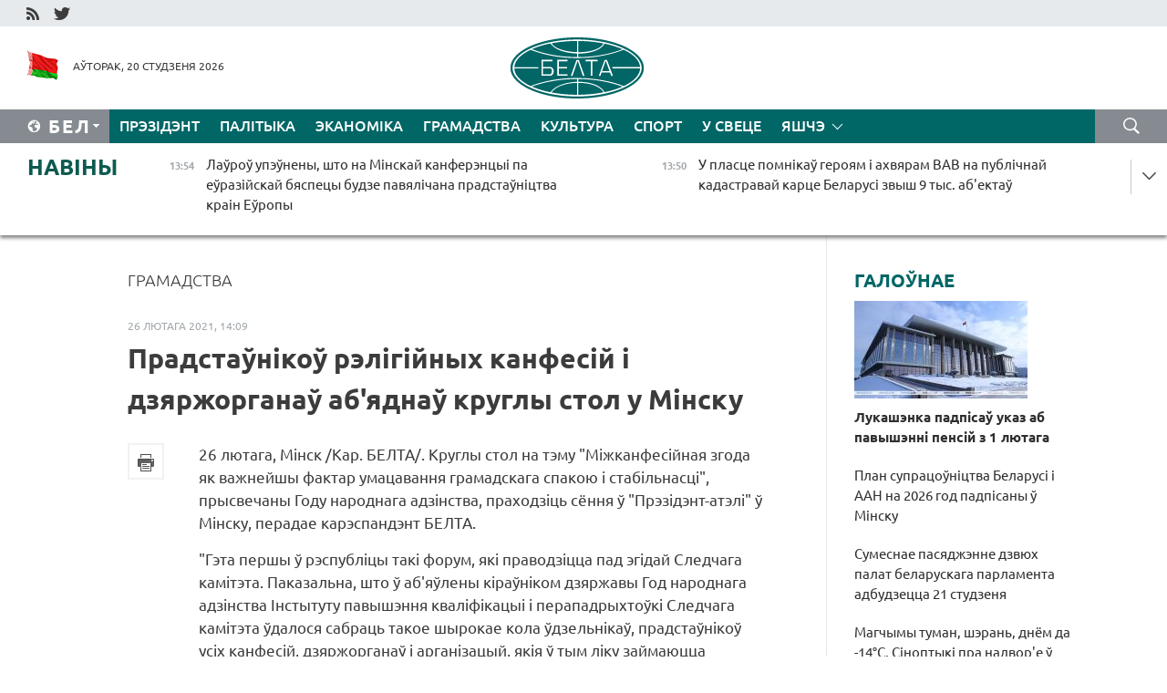

--- FILE ---
content_type: text/html; charset=UTF-8
request_url: https://blr.belta.by/society/view/pradstaunikou-religijnyh-kanfesij-i-dzjarzhorganau-abjadnau-krugly-stol-u-minsku-97257-2021/
body_size: 14882
content:
    
    	<!DOCTYPE HTML>
	<html lang="by-BY" prefix="og: http://ogp.me/ns#">
	<head  prefix="article: http://ogp.me/ns/article#">
		<title>Прадстаўнікоў рэлігійных канфесій і дзяржорганаў аб'яднаў круглы стол у Мінску</title>
		<meta http-equiv="Content-Type" content="text/html; charset=utf-8">
                <meta name="viewport" content="width=device-width">
		<link rel="stylesheet" href="/styles/general_styles.css" type="text/css">
                                <link rel="stylesheet" href="/styles/styles2.css?1768907315" type="text/css">
                                <link rel="stylesheet" href="/styles/styles.css?1768907315" type="text/css">
                <link rel="stylesheet" href="/styles/tr_styles.css" type="text/css">
                            <link rel="icon" href="/desimages/fav.png" type="image/png">
		<meta name="keywords" content="">
		<meta name="description" content="У рабоце круглага стала ўдзельнічаюць прадстаўнікі рэлігійных канфесій, дзяржорганаў, навуковых і адукацыйных устаноў, грамадскіх аб&#039;яднанняў, члены Савета Рэспублікі і дэпутаты Палаты прадстаўнікоў.">
	                    <meta property="og:locale" content="by_BY">
	        	        	<meta property="og:site_name" content="Беларускае тэлеграфнае агенцтва" />
	        	        	<meta property="og:title" content="Прадстаўнікоў рэлігійных канфесій і дзяржорганаў аб'яднаў круглы стол у Мінску" />
	        	        	<meta property="og:type" content="article" />
	        	        	<meta property="og:url" content="https://blr.belta.by/society/view/pradstaunikou-religijnyh-kanfesij-i-dzjarzhorganau-abjadnau-krugly-stol-u-minsku-97257-2021" />
	        	        	<meta property="og:image" content="https://blr.belta.by/desimages/og_image.png" />
	        	        	<meta property="og:description" content="У рабоце круглага стала ўдзельнічаюць прадстаўнікі рэлігійных канфесій, дзяржорганаў, навуковых і адукацыйных устаноў, грамадскіх аб&amp;#039;яднанняў, члены Савета Рэспублікі і дэпутаты Палаты прадстаўнікоў." />
	        	        	<meta property="og:section" content="Грамадства" />
	        	        	<meta property="article:published_time" content="2021-02-26 14:09:01" />
	        	        	<meta property="article:modified_time" content="2021-03-26 11:26:32" />
	        	    		                        <!-- Yandex.Metrika informer -->
<a href="https://metrika.yandex.by/stat/?id=15029098&amp;from=informer"
target="_blank" rel="nofollow"><img src="https://informer.yandex.ru/informer/15029098/1_1_FFFFFFFF_EFEFEFFF_0_pageviews"
style="width:80px; height:15px; border:0; display:none" alt="Яндекс.Метрика" title="Яндекс.Метрика: данные за сегодня (просмотры)" class="ym-advanced-informer" data-cid="15029098" data-lang="ru" /></a>
<!-- /Yandex.Metrika informer -->

<!-- Yandex.Metrika counter -->
<script type="text/javascript" >
   (function(m,e,t,r,i,k,a){m[i]=m[i]||function(){(m[i].a=m[i].a||[]).push(arguments)};
   m[i].l=1*new Date();
   for (var j = 0; j < document.scripts.length; j++) {if (document.scripts[j].src === r) { return; }}
   k=e.createElement(t),a=e.getElementsByTagName(t)[0],k.async=1,k.src=r,a.parentNode.insertBefore(k,a)})
   (window, document, "script", "https://mc.yandex.ru/metrika/tag.js", "ym");

   ym(15029098, "init", {
        clickmap:true,
        trackLinks:true,
        accurateTrackBounce:true,
        webvisor:true
   });
</script>
<noscript><div><img src="https://mc.yandex.ru/watch/15029098" style="position:absolute; left:-9999px;" alt="" /></div></noscript>
<!-- /Yandex.Metrika counter -->

            
                        <meta name="google-site-verification" content="Dd8uWU7VCf77OeeHXR5DHMQmZ-7j6FLk_JRDg71UqnQ" />

            
        

                                                                	</head>
	
	<body>

                
        <a id="top"></a>

    <div class="all   ">
        <div class="ban_main_top">
            
        </div>
        <div class="top_line">
	                <div class="social_icons">
                                          <a href="/rss" title="RSS"  target ="_self" onmouseover="this.children[0].src='https://blr.belta.by/images/storage/banners/000015_9792b56e8dc3dd1262c69a28a949a99b_work.jpg'" onmouseout="this.children[0].src='https://blr.belta.by/images/storage/banners/000015_4c7b4dd0abba134c3f3b40f11c7d2280_work.jpg'">
                    <img src="https://blr.belta.by/images/storage/banners/000015_4c7b4dd0abba134c3f3b40f11c7d2280_work.jpg" alt="RSS" title="RSS" />
                </a>
                                              <a href="https://twitter.com/ByBelta" title="Twitter"  target ="_blank" onmouseover="this.children[0].src='https://blr.belta.by/images/storage/banners/000015_d883d8345fde0915c71fe70fbc6b3aba_work.jpg'" onmouseout="this.children[0].src='https://blr.belta.by/images/storage/banners/000015_aa312c63b3361ad13bfc21a9647031cf_work.jpg'">
                    <img src="https://blr.belta.by/images/storage/banners/000015_aa312c63b3361ad13bfc21a9647031cf_work.jpg" alt="Twitter" title="Twitter" />
                </a>
                        </div>
    
	         
        </div>
        <div class="header">
            <div class="header_date">
                                            <a class="header_flag" href="/" title="Сцяг"  target ="_self">
                <img 
                    src="https://blr.belta.by/images/storage/banners/000204_8b46a27f5f27ae9a2d0bd487d340c2d5_work.jpg" 
                    alt="Сцяг" 
                    title="Сцяг" 
                                    />
            </a>
            
                Аўторак, 20 студзеня 2026
            </div>
	            	        <div class="logo">
            
                                                                    <a href="/" title="Беларускае тэлеграфнае агенцтва"  target ="_self">
                            <span class="logo_img"><img src="https://blr.belta.by/images/storage/banners/000016_3289232daeea51392de2ee72efbeeaee_work.jpg" alt="Беларускае тэлеграфнае агенцтва" title="Беларускае тэлеграфнае агенцтва" /></span>
                                                    </a>
                                                        </div>
    
            <div class="weather_currency">
                <div class="weather_currency_inner">
                
	 	
                </div>
	    
            </div>
        </div>
    <div class="menu_line" >

	    <div class="main_langs" id="main_langs">
            <div class="main_langs_inner" id="main_langs_inner">
	
                                    <div class="main_lang_item" ><a target="_blank"   href="http://belta.by" title="Рус" >Рус</a></div>
        	
                                                    	
                                    <div class="main_lang_item" ><a target="_blank"   href="https://pol.belta.by/" title="Pl" >Pl</a></div>
        	
                                    <div class="main_lang_item" ><a target="_blank"   href="http://eng.belta.by" title="Eng" >Eng</a></div>
        	
                                    <div class="main_lang_item" ><a target="_blank"   href="http://deu.belta.by" title="Deu" >Deu</a></div>
        	
                                    <div class="main_lang_item" ><a target="_blank"   href="http://esp.belta.by" title="Esp" >Esp</a></div>
        	
                                    <div class="main_lang_item" ><a target="_blank"   href="http://chn.belta.by/" title="中文" >中文</a></div>
        </div>
<div class="main_lang_item main_lang_selected" ><a   href="https://blr.belta.by/" title="Бел">Бел</a></div>
</div>
		

	       <div class="h_menu_fp" id="h_menu_fp" >
    <div class="h_menu_title" id="h_menu_title">
                Меню
    </div>
            <div class="h_menu_s" id="h_menu_s"></div>
        <div class="menu_more">
            <div class="menu_more_title" id="h_menu_more" >Яшчэ </div>
                    <div id="h_menu" class="h_menu">
                <div class="content_all_margin">
	                        <div class="menu_els" id="h_menu_line_1">
                                                            <div class="menu_item " id="h_menu_item_1_1">
                            <a   href="https://blr.belta.by/president/" title="Прэзідэнт">Прэзідэнт</a>
                        </div>
                                                                                <div class="menu_item " id="h_menu_item_1_2">
                            <a   href="https://blr.belta.by/politics/" title="Палітыка">Палітыка</a>
                        </div>
                                                                                <div class="menu_item " id="h_menu_item_1_3">
                            <a   href="https://blr.belta.by/economics/" title="Эканоміка">Эканоміка</a>
                        </div>
                                                                                <div class="menu_item menu_item_selected" id="h_menu_item_1_4">
                            <a   href="https://blr.belta.by/society/" title="Грамадства">Грамадства</a>
                        </div>
                                                                                <div class="menu_item " id="h_menu_item_1_5">
                            <a   href="https://blr.belta.by/culture/" title="Культура">Культура</a>
                        </div>
                                                                                <div class="menu_item " id="h_menu_item_1_6">
                            <a   href="https://blr.belta.by/sport/" title="Спорт">Спорт</a>
                        </div>
                                                                                <div class="menu_item " id="h_menu_item_1_7">
                            <a   href="https://blr.belta.by/world/" title="У свеце">У свеце</a>
                        </div>
                                                </div>
                                            <div class="menu_els" id="h_menu_line_2">
                                                            <div class="menu_item " id="h_menu_item_2_1">
                            <a   href="https://blr.belta.by/opinions/" title="Меркаванні">Меркаванні</a>
                        </div>
                                                                                <div class="menu_item " id="h_menu_item_2_2">
                            <a   href="https://blr.belta.by/comments/" title="Каментарыі">Каментарыі</a>
                        </div>
                                                                                <div class="menu_item " id="h_menu_item_2_3">
                            <a   href="https://blr.belta.by/interview/" title="Інтэрв&#039;ю">Інтэрв'ю</a>
                        </div>
                                                </div>
                                            <div class="menu_els" id="h_menu_line_3">
                                                            <div class="menu_item " id="h_menu_item_3_1">
                            <a   href="https://blr.belta.by/photonews/" title="Фотанавіны">Фотанавіны</a>
                        </div>
                                                                                <div class="menu_item " id="h_menu_item_3_2">
                            <a   href="https://blr.belta.by/video/" title="Відэа">Відэа</a>
                        </div>
                                                                                <div class="menu_item " id="h_menu_item_3_3">
                            <a   href="https://blr.belta.by/infographica/" title="Інфаграфіка">Інфаграфіка</a>
                        </div>
                                                </div>
                                            <div class="menu_els" id="h_menu_line_4">
                                                            <div class="menu_item " id="h_menu_item_4_1">
                            <a   href="https://blr.belta.by/about_company/" title="Аб агенцтве">Аб агенцтве</a>
                        </div>
                                                                                <div class="menu_item " id="h_menu_item_4_2">
                            <a   href="https://blr.belta.by/advertising/" title="Рэклама">Рэклама</a>
                        </div>
                                                                                <div class="menu_item " id="h_menu_item_4_3">
                            <a   href="https://blr.belta.by/contacts/" title="Кантакты">Кантакты</a>
                        </div>
                                                </div>
                            </div>
       
    </div>
                    </div>
           </div>            
	


	
    
    
	    <div class="search_btn" onclick="open_search('search')"></div>
<form action="/search/getResultsForPeriod/" id="search">
    <input type="text" name="query" value="" placeholder="Пошук" class="search_edit"/>
    <input type="submit" value="Пошук" class="search_submit" />
    <div class="clear"></div>
        <div class="fp_search_where">
        <span id="fp_search_where">Дзе шукаць:</span>
            <input type="radio" name="group" value="0" id="group_0"/><label for="group_0">Шукаць усюды</label>
                                                        <input type="radio" name="group" value="4" id="group_4"/><label for="group_4">Вiдэа</label>
                                           <input type="radio" name="group" value="5" id="group_5"/><label for="group_5">Інфаграфіка</label>
                                           <input type="radio" name="group" value="6" id="group_6"/><label for="group_6">Эксперты</label>
               </div>
       <div class="fp_search_where">
        <span id="fp_search_when">За перыяд</span>
            <input type="radio" name="period" value="0" id="period_0"/><label for="period_0">За ўвесь перыяд</label>
            <input type="radio" name="period" value="1" id="period_1"/><label for="period_1">За дзень</label>
            <input type="radio" name="period" value="2" id="period_2"/><label for="period_2">За тыдзень</label>
            <input type="radio" name="period" value="3" id="period_3"/><label for="period_3">За месяц</label>
            <input type="radio" name="period" value="4" id="period_4"/><label for="period_4">За год</label>
                </div>
    <div class="search_close close_btn" onclick="close_search('search')"></div>
</form>
   

    </div>
    <div class="top_lenta_inner">
  <div class="top_lenta">
    <a href="/" title="На галоўную" class="tl_logo"></a>
    <div class="tl_title">
                    <a href="https://blr.belta.by/all_news" title="Навіны">Навіны</a>
            </div>
                            <div class="tl_inner" id="tl_inner">
        
        <div class="tl_item">
	        	            	        	                                                                        	                	                                <a  href="https://blr.belta.by/politics/view/laurou-upeuneny-shto-na-minskaj-kanferentsyi-pa-eurazijskaj-bjaspetsy-budze-pavjalichana-153707-2026/"   title="Лаўроў упэўнены, што на Мінскай канферэнцыі па еўразійскай бяспецы будзе павялічана прадстаўніцтва краін Еўропы  ">
                    <span class="tl_date">
                                                                                                <span>13:54</span>
                    </span>
                    <span class="tl_news">Лаўроў упэўнены, што на Мінскай канферэнцыі па еўразійскай бяспецы будзе павялічана прадстаўніцтва краін Еўропы  </span>
                    <span class="tl_node">Палітыка</span>
                </a>
        </div>
        
        <div class="tl_item">
	        	            	        	                                                                        	                	                                <a  href="https://blr.belta.by/society/view/u-plastse-pomnikau-gerojam-i-ahvjaram-vav-na-publichnaj-kadastravaj-kartse-belarusi-zvysh-9-tys-abektau-153706-2026/"   title="У пласце помнікаў героям і ахвярам ВАВ на публічнай кадастравай карце Беларусі звыш 9 тыс. аб&#039;ектаў ">
                    <span class="tl_date">
                                                                                                <span>13:50</span>
                    </span>
                    <span class="tl_news">У пласце помнікаў героям і ахвярам ВАВ на публічнай кадастравай карце Беларусі звыш 9 тыс. аб'ектаў </span>
                    <span class="tl_node">Грамадства</span>
                </a>
        </div>
        
        <div class="tl_item">
	        	            	        	                                                                        	                	                                <a  href="https://blr.belta.by/sport/view/tsentr-pljazhnyh-vidau-sportu-adkryusja-u-minsku-153705-2026/"   title="Цэнтр пляжных відаў спорту адкрыўся ў Мінску ">
                    <span class="tl_date">
                                                                                                <span>13:03</span>
                    </span>
                    <span class="tl_news">Цэнтр пляжных відаў спорту адкрыўся ў Мінску </span>
                    <span class="tl_node">Спорт</span>
                </a>
        </div>
        
        <div class="tl_item">
	        	            	        	                                                                        	                	                                <a  href="https://blr.belta.by/society/view/magchymy-tuman-sheran-dnem-da-14s-sinoptyki-pra-nadvore-u-belarusi-21-studzenja-153704-2026/"   title="Магчымы туман, шэрань, днём да -14°С. Сіноптыкі пра надвор&#039;е ў Беларусі 21 студзеня">
                    <span class="tl_date">
                                                                                                <span>13:01</span>
                    </span>
                    <span class="tl_news">Магчымы туман, шэрань, днём да -14°С. Сіноптыкі пра надвор'е ў Беларусі 21 студзеня</span>
                    <span class="tl_node">Грамадства</span>
                </a>
        </div>
        
        <div class="tl_item">
	        	            	        	                                                                        	                	                                <a  href="https://blr.belta.by/politics/view/plan-supratsounitstva-belarusi-i-aan-na-2026-god-padpisany-u-minsku-153703-2026/"   title="План супрацоўніцтва Беларусі і ААН на 2026 год падпісаны ў Мінску  ">
                    <span class="tl_date">
                                                                                                <span>12:59</span>
                    </span>
                    <span class="tl_news">План супрацоўніцтва Беларусі і ААН на 2026 год падпісаны ў Мінску  </span>
                    <span class="tl_node">Палітыка</span>
                </a>
        </div>
        
        <div class="tl_item">
	        	            	        	                                                                        	                	                                <a  href="https://blr.belta.by/society/view/patentsyjal-i-dzejuchaja-sila-u-minsku-startavala-iii-shkola-maladoga-vuchonaga-153702-2026/"   title="Патэнцыял і дзеючая сіла. У Мінску стартавала III Школа маладога вучонага ">
                    <span class="tl_date">
                                                                                                <span>12:42</span>
                    </span>
                    <span class="tl_news">Патэнцыял і дзеючая сіла. У Мінску стартавала III Школа маладога вучонага </span>
                    <span class="tl_node">Грамадства</span>
                </a>
        </div>
        
        <div class="tl_item">
	        	            	        	                                                                        	                	                                <a  href="https://blr.belta.by/economics/view/u-belarusi-vyznachany-paradak-vykarystannja-srodkau-na-finansavanne-dzjarzhpragramy-apk-buduchyni-153701-2026/"   title="У Беларусі вызначаны парадак выкарыстання сродкаў на фінансаванне дзяржпраграмы &quot;АПК будучыні&quot; ">
                    <span class="tl_date">
                                                                                                <span>12:34</span>
                    </span>
                    <span class="tl_news">У Беларусі вызначаны парадак выкарыстання сродкаў на фінансаванне дзяржпраграмы "АПК будучыні" </span>
                    <span class="tl_node">Эканоміка</span>
                </a>
        </div>
        
        <div class="tl_item">
	        	            	        	                                                                        	                	                                <a  href="https://blr.belta.by/economics/view/minekanomiki-prapanue-abmerkavats-praekt-zmjanennjau-u-zakon-ab-litsenzavanni-153700-2026/"   title="Мінэканомікі прапануе абмеркаваць праект змяненняў у закон аб ліцэнзаванні  ">
                    <span class="tl_date">
                                                                                                <span>11:55</span>
                    </span>
                    <span class="tl_news">Мінэканомікі прапануе абмеркаваць праект змяненняў у закон аб ліцэнзаванні  </span>
                    <span class="tl_node">Эканоміка</span>
                </a>
        </div>
        
        <div class="tl_item">
	        	            	        	                                                                        	                	                                <a  href="https://blr.belta.by/sport/view/shymanovich-i-sjera-ustupili-na-startse-parnaga-razradu-australian-open-153699-2026/"   title="Шымановіч і Сьера ўступілі на старце парнага разраду Australian Open">
                    <span class="tl_date">
                                                                                                <span>11:53</span>
                    </span>
                    <span class="tl_news">Шымановіч і Сьера ўступілі на старце парнага разраду Australian Open</span>
                    <span class="tl_node">Спорт</span>
                </a>
        </div>
        
        <div class="tl_item">
	        	            	        	                                                                        	                	                                <a  href="https://blr.belta.by/economics/view/marg-razmjarkue-taryfnyja-kvoty-na-2026-god-na-impart-rysu-z-vetnama-153698-2026/"   title="МАРГ размяркуе тарыфныя квоты на 2026 год на імпарт рысу з В&#039;етнама">
                    <span class="tl_date">
                                                                                                <span>11:38</span>
                    </span>
                    <span class="tl_news">МАРГ размяркуе тарыфныя квоты на 2026 год на імпарт рысу з В'етнама</span>
                    <span class="tl_node">Эканоміка</span>
                </a>
        </div>
        
        <div class="tl_item">
	        	            	        	                                                                        	                	                                <a  href="https://blr.belta.by/economics/view/belarus-i-tatarstan-damovilisja-ab-pavelichenni-uzaemnyh-pastavak-selgaspraduktsyi-praz-butb-153697-2026/"   title="Беларусь і Татарстан дамовіліся аб павелічэнні ўзаемных паставак сельгаспрадукцыі праз БУТБ ">
                    <span class="tl_date">
                                                                                                <span>11:19</span>
                    </span>
                    <span class="tl_news">Беларусь і Татарстан дамовіліся аб павелічэнні ўзаемных паставак сельгаспрадукцыі праз БУТБ </span>
                    <span class="tl_node">Эканоміка</span>
                </a>
        </div>
        
        <div class="tl_item">
	        	            	        	                                                                        	                	                                <a  href="https://blr.belta.by/politics/view/chamu-zsha-prapanavali-belarusi-stats-zasnavalnikam-saveta-miru-raskazau-ekspert-153696-2026/"   title="Чаму ЗША прапанавалі Беларусі стаць заснавальнікам Савета міру, расказаў эксперт">
                    <span class="tl_date">
                                                                                                <span>10:56</span>
                    </span>
                    <span class="tl_news">Чаму ЗША прапанавалі Беларусі стаць заснавальнікам Савета міру, расказаў эксперт</span>
                    <span class="tl_node">Палітыка</span>
                </a>
        </div>
        
        <div class="tl_item">
	        	            	        	                                                                        	                	                                <a  href="https://blr.belta.by/society/view/sumesnae-pasjadzhenne-dzvjuh-palat-belaruskaga-parlamenta-adbudzetstsa-21-studzenja-153695-2026/"   title="Сумеснае пасяджэнне дзвюх палат беларускага парламента адбудзецца 21 студзеня ">
                    <span class="tl_date">
                                                                                                <span>10:28</span>
                    </span>
                    <span class="tl_news">Сумеснае пасяджэнне дзвюх палат беларускага парламента адбудзецца 21 студзеня </span>
                    <span class="tl_node">Грамадства</span>
                </a>
        </div>
        
        <div class="tl_item">
	        	            	        	                                                                        	                	                                <a  href="https://blr.belta.by/society/view/u-belarusi-abnouleny-pravily-peravozak-unutranym-vodnym-transpartam-153694-2026/"   title="У Беларусі абноўлены правілы перавозак унутраным водным транспартам ">
                    <span class="tl_date">
                                                                                                <span>10:22</span>
                    </span>
                    <span class="tl_news">У Беларусі абноўлены правілы перавозак унутраным водным транспартам </span>
                    <span class="tl_node">Грамадства</span>
                </a>
        </div>
        
        <div class="tl_item">
	        	            	        	                                                                        	                	                                <a  href="https://blr.belta.by/society/view/startavau-pryem-zajavak-na-udzel-u-pershym-mizhnarodnym-konkurse-lepshy-malady-metrolag-snd-153692-2026/"   title="Стартаваў прыём заявак на ўдзел у першым міжнародным конкурсе &quot;Лепшы малады метролаг СНД&quot;">
                    <span class="tl_date">
                                                                                                <span>09:43</span>
                    </span>
                    <span class="tl_news">Стартаваў прыём заявак на ўдзел у першым міжнародным конкурсе "Лепшы малады метролаг СНД"</span>
                    <span class="tl_node">Грамадства</span>
                </a>
        </div>
        
        <div class="tl_item">
	        	            	        	                                                                        	                	                                <a  href="https://blr.belta.by/society/view/u-belarusi-u-novaj-pjatsigodtsy-budze-stvorana-chatyry-i-madernizavana-vosem-natsyjanalnyh-etalonau-153691-2026/"   title="У Беларусі ў новай пяцігодцы будзе створана чатыры і мадэрнізавана восем нацыянальных эталонаў">
                    <span class="tl_date">
                                                                                                <span>09:20</span>
                    </span>
                    <span class="tl_news">У Беларусі ў новай пяцігодцы будзе створана чатыры і мадэрнізавана восем нацыянальных эталонаў</span>
                    <span class="tl_node">Грамадства</span>
                </a>
        </div>
        
        <div class="tl_item">
	        	            	        	                                                                        	                	                                <a  href="https://blr.belta.by/world/view/zsha-nakirouvajuts-vaennyja-samalety-na-bazu-u-grenlandyi-153693-2026/"   title="ЗША накіроўваюць ваенныя самалёты на базу ў Грэнландыі">
                    <span class="tl_date">
                                                                                                <span>09:07</span>
                    </span>
                    <span class="tl_news">ЗША накіроўваюць ваенныя самалёты на базу ў Грэнландыі</span>
                    <span class="tl_node">У свеце</span>
                </a>
        </div>
        
        <div class="tl_item">
	        	            	        	                                                                        	                	                                <a  href="https://blr.belta.by/society/view/jak-atrymats-tehpashpart-na-kvateru-kali-papjaredni-uladalnik-jago-na-peradau-rastlumachyli-u-153690-2026/"   title="Як атрымаць тэхпашпарт на кватэру, калі папярэдні ўладальнік яго на перадаў, растлумачылі ў Дзяржкаммаёмасці ">
                    <span class="tl_date">
                                                                                                <span>09:01</span>
                    </span>
                    <span class="tl_news">Як атрымаць тэхпашпарт на кватэру, калі папярэдні ўладальнік яго на перадаў, растлумачылі ў Дзяржкаммаёмасці </span>
                    <span class="tl_node">Грамадства</span>
                </a>
        </div>
        
        <div class="tl_item">
	        	            	        	                                                                        	                	                                <a  href="https://blr.belta.by/society/view/galaledzitsa-i-da-15s-chakaetstsa-20-studzenja-u-belarusi-153689-2026/"   title="Галалёдзіца і да -15°С чакаецца 20 студзеня ў Беларусі ">
                    <span class="tl_date">
                                                                                                <span>09:00</span>
                    </span>
                    <span class="tl_news">Галалёдзіца і да -15°С чакаецца 20 студзеня ў Беларусі </span>
                    <span class="tl_node">Грамадства</span>
                </a>
        </div>
        
        <div class="tl_item">
	        	            	            	            	        	                            <div class="lenta_date_box">
                    <div class="lenta_date">
                   	               19.01.26
	                              <div class="line"></div>
                    </div>
                    </div>
	                                                                        	                	                                <a  href="https://blr.belta.by/society/view/nakolki-vyrastuts-pensii-z-1-ljutaga-raskazali-u-minpratsy-153688-2026/"   title="Наколькі вырастуць пенсіі з 1 лютага, расказалі ў Мінпрацы  ">
                    <span class="tl_date">
                                                                                                    <span class="lenta_date_past">19.01.26</span>
                                                <span>19:57</span>
                    </span>
                    <span class="tl_news">Наколькі вырастуць пенсіі з 1 лютага, расказалі ў Мінпрацы  </span>
                    <span class="tl_node">Грамадства</span>
                </a>
        </div>
        
        <div class="tl_item">
	        	            	        	                                                                        	                	                                <a  href="https://blr.belta.by/politics/view/belarus-u-medyjnaj-prastory-rf-akulovich-i-zaharava-abmerkavali-supratsounitstva-u-infarmsfery-153687-2026/"   title="Беларусь у медыйнай прасторы РФ. Акуловіч і Захарава абмеркавалі супрацоўніцтва ў інфармсферы  ">
                    <span class="tl_date">
                                                                                                    <span class="lenta_date_past">19.01.26</span>
                                                <span>19:40</span>
                    </span>
                    <span class="tl_news">Беларусь у медыйнай прасторы РФ. Акуловіч і Захарава абмеркавалі супрацоўніцтва ў інфармсферы  </span>
                    <span class="tl_node">Палітыка</span>
                </a>
        </div>
        
        <div class="tl_item">
	        	            	        	                                                                        	                	                                <a  href="https://blr.belta.by/president/view/shto-u-pisme-lukashenku-ad-trampa-pouny-zmest-bez-kupjur-153686-2026/"   title="Што ў пісьме Лукашэнку ад Трампа. Поўны змест без купюр  ">
                    <span class="tl_date">
                                                                                                    <span class="lenta_date_past">19.01.26</span>
                                                <span>18:56</span>
                    </span>
                    <span class="tl_news">Што ў пісьме Лукашэнку ад Трампа. Поўны змест без купюр  </span>
                    <span class="tl_node">Прэзідэнт</span>
                </a>
        </div>
        
        <div class="tl_item">
	        	            	        	                                                                        	                	                                <a  href="https://blr.belta.by/president/view/lukashenka-padpisau-ukaz-ab-pavyshenni-pensij-z-1-ljutaga-153685-2026/"   title="Лукашэнка падпісаў указ аб павышэнні пенсій з 1 лютага  ">
                    <span class="tl_date">
                                                                                                    <span class="lenta_date_past">19.01.26</span>
                                                <span>18:45</span>
                    </span>
                    <span class="tl_news">Лукашэнка падпісаў указ аб павышэнні пенсій з 1 лютага  </span>
                    <span class="tl_node">Прэзідэнт</span>
                </a>
        </div>
        
        <div class="tl_item">
	        	            	        	                                                                        	                	                                <a  href="https://blr.belta.by/society/view/u-belarusi-zatsverdzili-novyja-pravily-pa-ahove-pratsy-pry-ekspluatatsyi-sistem-medytsynskaga-153684-2026/"   title="У Беларусі зацвердзілі новыя правілы па ахове працы пры эксплуатацыі сістэм медыцынскага газазабеспячэння  ">
                    <span class="tl_date">
                                                                                                    <span class="lenta_date_past">19.01.26</span>
                                                <span>18:23</span>
                    </span>
                    <span class="tl_news">У Беларусі зацвердзілі новыя правілы па ахове працы пры эксплуатацыі сістэм медыцынскага газазабеспячэння  </span>
                    <span class="tl_node">Грамадства</span>
                </a>
        </div>
        
        <div class="tl_item">
	        	            	        	                                                                        	                	                                <a  href="https://blr.belta.by/sport/view/shajba-belarusa-paliuki-prynesla-metalurgu-vosmuju-peramogu-zapar-u-khl-153683-2026/"   title="Шайба беларуса Паліўкі прынесла &quot;Металургу&quot; восьмую перамогу запар у КХЛ  ">
                    <span class="tl_date">
                                                                                                    <span class="lenta_date_past">19.01.26</span>
                                                <span>18:01</span>
                    </span>
                    <span class="tl_news">Шайба беларуса Паліўкі прынесла "Металургу" восьмую перамогу запар у КХЛ  </span>
                    <span class="tl_node">Спорт</span>
                </a>
        </div>
        
        <div class="tl_item">
	        	            	        	                                                                        	                	                                <a  href="https://blr.belta.by/sport/view/vyznachany-sklad-zbornaj-belarusi-na-chempijanat-europy-pa-mini-futbole-153682-2026/"   title="Вызначаны склад зборнай Беларусі на чэмпіянат Еўропы па міні-футболе ">
                    <span class="tl_date">
                                                                                                    <span class="lenta_date_past">19.01.26</span>
                                                <span>17:41</span>
                    </span>
                    <span class="tl_news">Вызначаны склад зборнай Беларусі на чэмпіянат Еўропы па міні-футболе </span>
                    <span class="tl_node">Спорт</span>
                </a>
        </div>
        
        <div class="tl_item">
	        	            	        	                                                                        	                	                                <a  href="https://blr.belta.by/sport/view/kamandu-belarusi-na-damashnim-etape-kubka-sadruzhnastsi-pradstavjats-16-bijatlanistau-153681-2026/"   title="Каманду Беларусі на дамашнім этапе Кубка Садружнасці прадставяць 16 біятланістаў  ">
                    <span class="tl_date">
                                                                                                    <span class="lenta_date_past">19.01.26</span>
                                                <span>16:58</span>
                    </span>
                    <span class="tl_news">Каманду Беларусі на дамашнім этапе Кубка Садружнасці прадставяць 16 біятланістаў  </span>
                    <span class="tl_node">Спорт</span>
                </a>
        </div>
        
        <div class="tl_item">
	        	            	        	                                                                        	                	                                <a  href="https://blr.belta.by/culture/view/startavau-pryem-zajavak-na-konkurs-junyh-vykanautsau-estradnaj-pesni-maladzichok-2026-153680-2026/"   title="Стартаваў прыём заявак на конкурс юных выканаўцаў эстраднай песні &quot;Маладзічок-2026&quot;">
                    <span class="tl_date">
                                                                                                    <span class="lenta_date_past">19.01.26</span>
                                                <span>16:55</span>
                    </span>
                    <span class="tl_news">Стартаваў прыём заявак на конкурс юных выканаўцаў эстраднай песні "Маладзічок-2026"</span>
                    <span class="tl_node">Культура</span>
                </a>
        </div>
        
        <div class="tl_item">
	        	            	        	                                                                        	                	                                <a  href="https://blr.belta.by/society/view/asablivy-aktsent-na-infrastruktury-novy-kiraunik-turgaliny-raskazau-ab-pryjarytetah-razvitstsja-sfery-153679-2026/"   title="Асаблівы акцэнт на інфраструктуры. Новы кіраўнік тургаліны расказаў аб прыярытэтах развіцця сферы">
                    <span class="tl_date">
                                                                                                    <span class="lenta_date_past">19.01.26</span>
                                                <span>16:30</span>
                    </span>
                    <span class="tl_news">Асаблівы акцэнт на інфраструктуры. Новы кіраўнік тургаліны расказаў аб прыярытэтах развіцця сферы</span>
                    <span class="tl_node">Грамадства</span>
                </a>
        </div>
        
        <div class="tl_item">
	        	            	        	                                                                        	                	                                <a  href="https://blr.belta.by/politics/view/tramp-u-asabistym-zvarotse-da-lukashenki-prapanavau-belarusi-stats-zasnavalnikam-saveta-miru-153678-2026/"   title=" Трамп у асабістым звароце да Лукашэнкі прапанаваў Беларусі стаць заснавальнікам Савета міру  ">
                    <span class="tl_date">
                                                                                                    <span class="lenta_date_past">19.01.26</span>
                                                <span>16:25</span>
                    </span>
                    <span class="tl_news"> Трамп у асабістым звароце да Лукашэнкі прапанаваў Беларусі стаць заснавальнікам Савета міру  </span>
                    <span class="tl_node">Палітыка</span>
                </a>
        </div>
        <a class="all_news" href="https://blr.belta.by/all_news" title="Усе навіны">Усе навіны</a> 
    </div>
    <div class="tl_arrow" title="" id="tl_arrow"></div>
    <a class="all_news main_left_col" href="https://blr.belta.by/all_news" title="Усе навіны">Усе навіны</a> 
  </div>
    
</div>    <div class="main">
        <div class="content_2_col">
                  
<div class="content_margin">
<a href="https://blr.belta.by/society/" title="Грамадства"  class="rubric">Грамадства</a>
<div class="date_full">26 лютага 2021, 14:09</div>
<h1>Прадстаўнікоў рэлігійных канфесій і дзяржорганаў аб'яднаў круглы стол у Мінску</h1>

    <div class="inner_content">
                    <div class="social_icons_c">
                                                                                        <div></div>
            
       

                                            <a href="/printv/society/view/pradstaunikou-religijnyh-kanfesij-i-dzjarzhorganau-abjadnau-krugly-stol-u-minsku-97257-2021/" onclick="window.open('/printv/society/view/pradstaunikou-religijnyh-kanfesij-i-dzjarzhorganau-abjadnau-krugly-stol-u-minsku-97257-2021/');return false" class="print_icon"></a>
                </div>
        
        <div>
            <div class="text">

                
                                                        

                
                <meta name="mediator_published_time" content="2021-02-26T14:09:01+00:00" />
    <meta name="mediator_theme" content="Грамадства" />
    <meta name="mediator" content="/society/view/pradstaunikou-religijnyh-kanfesij-i-dzjarzhorganau-abjadnau-krugly-stol-u-minsku-97257-2021/" />
                                                                      
                                <div class="js-mediator-article">
                    <p>26 лютага, Мінск /Кар. БЕЛТА/. Круглы стол на тэму "Міжканфесійная згода як важнейшы фактар умацавання грамадскага спакою і стабільнасці", прысвечаны Году народнага адзінства, праходзіць сёння ў "Прэзідэнт-атэлі" ў Мінску, перадае карэспандэнт БЕЛТА.</p><p></p><p>"Гэта першы ў рэспубліцы такі форум, які праводзіцца пад эгідай Следчага камітэта. Паказальна, што ў аб'яўлены кіраўніком дзяржавы Год народнага адзінства Інстытуту павышэння кваліфікацыі і перападрыхтоўкі Следчага камітэта ўдалося сабраць такое шырокае кола ўдзельнікаў, прадстаўнікоў усіх канфесій, дзяржорганаў і арганізацый, якія ў тым ліку займаюцца праблемамі алкагалізму, рэсацыялізацыі раней асуджаных асоб, дэструктыўнага ўплыву на моладзь. Следчыя штодзённа сутыкаюцца з наступствамі гэтых праблем і разумеюць неабходнасць пошуку новых сродкаў і метадаў дапамогі грамадзянам. Розныя рэлігійныя арганізацыі і іх прадстаўнікі ў той ці іншай меры таксама вырашаюць такую задачу. Думаю, што калі мы аб'яднаем і скаардынуем нашы намаганні, то прымножым наш агульны вынік", - сказаў першы намеснік старшыні Следчага камітэта Алег Шандаровіч.</p><p></p><p>Паводле яго слоў, далейшае развіццё ў сферы прафілактыкі правапарушэнняў немагчыма разглядаць у адрыве ад грамадскіх тэндэнцый і рэалій. "Грамадства і ўзаемаадносіны ў ім развіваюцца імкліва. У той жа час духоўнае развіццё, на жаль, адстае ад навукова-тэхнічнага прагрэсу, таму трэба шукаць шляхі да аднаўлення гэтага балансу. Хачу выказаць шчырую ўдзячнасць за тое, што вы адгукнуліся на наша запрашэнне, за неабыякавае стаўленне да тых пытанняў, якія тут узняты. Упэўнены, што гэта мерапрыемства будзе садзейнічаць далейшаму развіццю тэорыі і практыкі процідзеяння злачыннасці, абмену вопытам, умацаванню міжведамаснага супрацоўніцтва і наладжванню дружалюбных адносін. Следчы камітэт адкрыты для абмеркавання самага шырокага кола пытанняў, якія ў тым ліку стануць прадметам дыскусіі ў рамках гэтага мерапрыемства", - адзначыў першы намеснік старшыні.</p><p></p><p>У рабоце круглага стала ўдзельнічаюць прадстаўнікі рэлігійных канфесій, дзяржорганаў, навуковых і адукацыйных устаноў, грамадскіх аб'яднанняў, члены Савета Рэспублікі і дэпутаты Палаты прадстаўнікоў. Мерапрыемства арганізавана для абмеркавання надзённых пытанняў узаемадзеяння царквы і дзяржавы на карысць беларускага народа, ролі рэлігійных арганізацый, грамадскіх аб'яднанняў у прафілактыцы правапарушэнняў, алкагалізму, наркамоніі і іншых асацыяльных з'яў, рэсацыялізацыі асуджаных, работы з моладдзю, процідзеяння рэлігійнаму экстрэмізму. Арганізатарамі форуму выступаюць Следчы камітэт і Інстытут павышэння кваліфікацыі і перападрыхтоўкі СК.-0-</p><p></p>
                    
                    
                                        
                                    <div class="invite_in_messagers">
    <div>Падпісвайцеся на нас у</div>
       <a  class="viber" href="https://twitter.com/ByBelta" rel="nofollow" target="_blank">
         <img src="https://blr.belta.by/images/design/1.png" style="margin:3px 0 -17px 0;display: inline;display: inline;" alt="X" title="X"
    </a>  
</div>
                                                        </div>


                
                
            </div>
            <div class="clear"></div>
        </div>
    </div>
</div>
    

            <div class="rubricNews">
    <div class="content_margin">
<a class="block_title" href="https://blr.belta.by/society">Навіны рубрыкі Грамадства</a>
    <div class="rubricNews_item">
                          	                	                                                    <a class="rubricNews_item_img news_with_rubric_img" href="/society/view/u-plastse-pomnikau-gerojam-i-ahvjaram-vav-na-publichnaj-kadastravaj-kartse-belarusi-zvysh-9-tys-abektau-153706-2026/"  title="У пласце помнікаў героям і ахвярам ВАВ на публічнай кадастравай карце Беларусі звыш 9 тыс. аб&#039;ектаў ">
                        <img src="https://blr.belta.by/images/storage/news/with_archive/2026/000022_1768906276_153706_medium.png" alt="Скрыншот map.nca.by" title="Скрыншот map.nca.by"/>
                    </a>
                                <a href="/society/view/u-plastse-pomnikau-gerojam-i-ahvjaram-vav-na-publichnaj-kadastravaj-kartse-belarusi-zvysh-9-tys-abektau-153706-2026/"  title="У пласце помнікаў героям і ахвярам ВАВ на публічнай кадастравай карце Беларусі звыш 9 тыс. аб&#039;ектаў ">
                    У пласце помнікаў героям і ахвярам ВАВ на публічнай кадастравай карце Беларусі звыш 9 тыс. аб'ектаў 
                </a>
    </div>
    <div class="rubricNews_item">
                          	                	                                                    <a class="rubricNews_item_img news_with_rubric_img" href="/society/view/magchymy-tuman-sheran-dnem-da-14s-sinoptyki-pra-nadvore-u-belarusi-21-studzenja-153704-2026/"  title="Магчымы туман, шэрань, днём да -14°С. Сіноптыкі пра надвор&#039;е ў Беларусі 21 студзеня">
                        <img src="https://blr.belta.by/images/storage/news/with_archive/2026/000022_1768903418_153704_medium.jpg" alt="" title=""/>
                    </a>
                                <a href="/society/view/magchymy-tuman-sheran-dnem-da-14s-sinoptyki-pra-nadvore-u-belarusi-21-studzenja-153704-2026/"  title="Магчымы туман, шэрань, днём да -14°С. Сіноптыкі пра надвор&#039;е ў Беларусі 21 студзеня">
                    Магчымы туман, шэрань, днём да -14°С. Сіноптыкі пра надвор'е ў Беларусі 21 студзеня
                </a>
    </div>
    <div class="rubricNews_item">
                          	                	                                                    <a class="rubricNews_item_img news_with_rubric_img" href="/society/view/patentsyjal-i-dzejuchaja-sila-u-minsku-startavala-iii-shkola-maladoga-vuchonaga-153702-2026/"  title="Патэнцыял і дзеючая сіла. У Мінску стартавала III Школа маладога вучонага ">
                        <img src="https://blr.belta.by/images/storage/news/with_archive/2026/000022_1768902445_153702_medium.jpg" alt="" title=""/>
                    </a>
                                <a href="/society/view/patentsyjal-i-dzejuchaja-sila-u-minsku-startavala-iii-shkola-maladoga-vuchonaga-153702-2026/"  title="Патэнцыял і дзеючая сіла. У Мінску стартавала III Школа маладога вучонага ">
                    Патэнцыял і дзеючая сіла. У Мінску стартавала III Школа маладога вучонага 
                </a>
    </div>
    <div class="rubricNews_item">
                          	                	                                                    <a class="rubricNews_item_img news_with_rubric_img" href="/society/view/sumesnae-pasjadzhenne-dzvjuh-palat-belaruskaga-parlamenta-adbudzetstsa-21-studzenja-153695-2026/"  title="Сумеснае пасяджэнне дзвюх палат беларускага парламента адбудзецца 21 студзеня ">
                        <img src="https://blr.belta.by/images/storage/news/with_archive/2026/000022_1768894164_153695_medium.jpg" alt="Фота з архіва" title="Фота з архіва"/>
                    </a>
                                <a href="/society/view/sumesnae-pasjadzhenne-dzvjuh-palat-belaruskaga-parlamenta-adbudzetstsa-21-studzenja-153695-2026/"  title="Сумеснае пасяджэнне дзвюх палат беларускага парламента адбудзецца 21 студзеня ">
                    Сумеснае пасяджэнне дзвюх палат беларускага парламента адбудзецца 21 студзеня 
                </a>
    </div>
    <div class="rubricNews_item">
                          	                	                                                    <a class="rubricNews_item_img news_with_rubric_img" href="/society/view/u-belarusi-abnouleny-pravily-peravozak-unutranym-vodnym-transpartam-153694-2026/"  title="У Беларусі абноўлены правілы перавозак унутраным водным транспартам ">
                        <img src="https://blr.belta.by/images/storage/news/with_archive/2026/000022_1768893830_153694_medium.jpg" alt="Фота з архіва" title="Фота з архіва"/>
                    </a>
                                <a href="/society/view/u-belarusi-abnouleny-pravily-peravozak-unutranym-vodnym-transpartam-153694-2026/"  title="У Беларусі абноўлены правілы перавозак унутраным водным транспартам ">
                    У Беларусі абноўлены правілы перавозак унутраным водным транспартам 
                </a>
    </div>
    <div class="rubricNews_item">
                          	                	                                                    <a class="rubricNews_item_img news_with_rubric_img" href="/society/view/startavau-pryem-zajavak-na-udzel-u-pershym-mizhnarodnym-konkurse-lepshy-malady-metrolag-snd-153692-2026/"  title="Стартаваў прыём заявак на ўдзел у першым міжнародным конкурсе &quot;Лепшы малады метролаг СНД&quot;">
                        <img src="https://blr.belta.by/images/storage/news/with_archive/2026/000022_1768891507_153692_medium.jpg" alt="Фота Дзяржстандарту" title="Фота Дзяржстандарту"/>
                    </a>
                                <a href="/society/view/startavau-pryem-zajavak-na-udzel-u-pershym-mizhnarodnym-konkurse-lepshy-malady-metrolag-snd-153692-2026/"  title="Стартаваў прыём заявак на ўдзел у першым міжнародным конкурсе &quot;Лепшы малады метролаг СНД&quot;">
                    Стартаваў прыём заявак на ўдзел у першым міжнародным конкурсе "Лепшы малады метролаг СНД"
                </a>
    </div>
    </div>
</div>
        </div>
                                    <!--noindex-->
  <div class="main_news_inner_2_col">
	<div class="block_title">Галоўнае</div>
    <div class="mni_col">    
            <div class="rc_item rc_item_main">                                                                	                	                                                    <a href="https://blr.belta.by/president/view/lukashenka-padpisau-ukaz-ab-pavyshenni-pensij-z-1-ljutaga-153685-2026/" title="Лукашэнка падпісаў указ аб павышэнні пенсій з 1 лютага  " >
                        <img src="https://blr.belta.by/images/storage/news/with_archive/2026/000019_1768837610_153685_small.jpg" alt="Фота з архіва" title="Фота з архіва"/>
                    </a>
                               
                <a href="https://blr.belta.by/president/view/lukashenka-padpisau-ukaz-ab-pavyshenni-pensij-z-1-ljutaga-153685-2026/" title="Лукашэнка падпісаў указ аб павышэнні пенсій з 1 лютага  " class="last_news_title_main" >Лукашэнка падпісаў указ аб павышэнні пенсій з 1 лютага  
                     
                                    </a>
              </div>
        </div>
    
    


	    <div class="mni_col">
             <div class="rc_item">                                                                	                	                                               
                <a href="https://blr.belta.by/politics/view/plan-supratsounitstva-belarusi-i-aan-na-2026-god-padpisany-u-minsku-153703-2026/" title="План супрацоўніцтва Беларусі і ААН на 2026 год падпісаны ў Мінску  "  >План супрацоўніцтва Беларусі і ААН на 2026 год падпісаны ў Мінску  
                     
                                    </a>
              </div>
             <div class="rc_item">                                                                	                	                                               
                <a href="https://blr.belta.by/society/view/sumesnae-pasjadzhenne-dzvjuh-palat-belaruskaga-parlamenta-adbudzetstsa-21-studzenja-153695-2026/" title="Сумеснае пасяджэнне дзвюх палат беларускага парламента адбудзецца 21 студзеня "  >Сумеснае пасяджэнне дзвюх палат беларускага парламента адбудзецца 21 студзеня 
                     
                                    </a>
              </div>
             <div class="rc_item">                                                                	                	                                               
                <a href="https://blr.belta.by/society/view/magchymy-tuman-sheran-dnem-da-14s-sinoptyki-pra-nadvore-u-belarusi-21-studzenja-153704-2026/" title="Магчымы туман, шэрань, днём да -14°С. Сіноптыкі пра надвор&#039;е ў Беларусі 21 студзеня"  >Магчымы туман, шэрань, днём да -14°С. Сіноптыкі пра надвор'е ў Беларусі 21 студзеня
                     
                                    </a>
              </div>
        </div>

  </div>
  <div class="one_right_col">
      	<!--noindex-->
        <div class="top_news">
                
    <div class="block_title">
        Топ-навіны        <div class="topNewsSlider_dots" id="topNewsSlider_dots"></div>
    </div>
    	    <div class="topNewsSlider">
		                            <div class="tn_item">
		                		                		                		                			                			                			                <a href="https://blr.belta.by/president/view/shto-u-pisme-lukashenku-ad-trampa-pouny-zmest-bez-kupjur-153686-2026/"    title="Што ў пісьме Лукашэнку ад Трампа. Поўны змест без купюр  ">
		                            Што ў пісьме Лукашэнку ад Трампа. Поўны змест без купюр  
		                             
		                            		                        </a>
                        </div>
		                            <div class="tn_item">
		                		                		                		                			                			                			                <a href="https://blr.belta.by/president/view/lukashenka-pahvaliu-trampa-za-adkrytasts-153669-2026/"    title="Лукашэнка пахваліў Трампа за адкрытасць  ">
		                            Лукашэнка пахваліў Трампа за адкрытасць  
		                             
		                            		                        </a>
                        </div>
		                            <div class="tn_item">
		                		                		                		                			                			                			                <a href="https://blr.belta.by/society/view/patentsyjal-i-dzejuchaja-sila-u-minsku-startavala-iii-shkola-maladoga-vuchonaga-153702-2026/"    title="Патэнцыял і дзеючая сіла. У Мінску стартавала III Школа маладога вучонага ">
		                            Патэнцыял і дзеючая сіла. У Мінску стартавала III Школа маладога вучонага 
		                             
		                            		                        </a>
                        </div>
		                            <div class="tn_item">
		                		                		                		                			                			                			                <a href="https://blr.belta.by/politics/view/chamu-zsha-prapanavali-belarusi-stats-zasnavalnikam-saveta-miru-raskazau-ekspert-153696-2026/"    title="Чаму ЗША прапанавалі Беларусі стаць заснавальнікам Савета міру, расказаў эксперт">
		                            Чаму ЗША прапанавалі Беларусі стаць заснавальнікам Савета міру, расказаў эксперт
		                             
		                            		                        </a>
                        </div>
		                            <div class="tn_item">
		                		                		                		                			                			                			                <a href="https://blr.belta.by/society/view/u-belarusi-u-novaj-pjatsigodtsy-budze-stvorana-chatyry-i-madernizavana-vosem-natsyjanalnyh-etalonau-153691-2026/"    title="У Беларусі ў новай пяцігодцы будзе створана чатыры і мадэрнізавана восем нацыянальных эталонаў">
		                            У Беларусі ў новай пяцігодцы будзе створана чатыры і мадэрнізавана восем нацыянальных эталонаў
		                             
		                            		                        </a>
                        </div>
		                            <div class="tn_item">
		                		                		                		                			                			                			                <a href="https://blr.belta.by/economics/view/u-belarusi-vyznachany-paradak-vykarystannja-srodkau-na-finansavanne-dzjarzhpragramy-apk-buduchyni-153701-2026/"    title="У Беларусі вызначаны парадак выкарыстання сродкаў на фінансаванне дзяржпраграмы &quot;АПК будучыні&quot; ">
		                            У Беларусі вызначаны парадак выкарыстання сродкаў на фінансаванне дзяржпраграмы "АПК будучыні" 
		                             
		                            		                        </a>
                        </div>
		                            <div class="tn_item">
		                		                		                		                			                			                			                <a href="https://blr.belta.by/society/view/startavau-pryem-zajavak-na-udzel-u-pershym-mizhnarodnym-konkurse-lepshy-malady-metrolag-snd-153692-2026/"    title="Стартаваў прыём заявак на ўдзел у першым міжнародным конкурсе &quot;Лепшы малады метролаг СНД&quot;">
		                            Стартаваў прыём заявак на ўдзел у першым міжнародным конкурсе "Лепшы малады метролаг СНД"
		                             
		                            		                        </a>
                        </div>
		                            <div class="tn_item">
		                		                		                		                			                			                			                <a href="https://blr.belta.by/society/view/asablivy-aktsent-na-infrastruktury-novy-kiraunik-turgaliny-raskazau-ab-pryjarytetah-razvitstsja-sfery-153679-2026/"    title="Асаблівы акцэнт на інфраструктуры. Новы кіраўнік тургаліны расказаў аб прыярытэтах развіцця сферы">
		                            Асаблівы акцэнт на інфраструктуры. Новы кіраўнік тургаліны расказаў аб прыярытэтах развіцця сферы
		                             
		                            		                        </a>
                        </div>
		                            <div class="tn_item">
		                		                		                		                			                			                			                <a href="https://blr.belta.by/politics/view/belarus-u-medyjnaj-prastory-rf-akulovich-i-zaharava-abmerkavali-supratsounitstva-u-infarmsfery-153687-2026/"    title="Беларусь у медыйнай прасторы РФ. Акуловіч і Захарава абмеркавалі супрацоўніцтва ў інфармсферы  ">
		                            Беларусь у медыйнай прасторы РФ. Акуловіч і Захарава абмеркавалі супрацоўніцтва ў інфармсферы  
		                             
		                            		                        </a>
                        </div>
		                            <div class="tn_item">
		                		                		                		                			                			                			                <a href="https://blr.belta.by/politics/view/mzs-u-liku-patsjarpelyh-u-vyniku-krushennja-pajazdou-u-ispanii-belaruskih-gramadzjan-njama-153676-2026/"    title="МЗС: у ліку пацярпелых у выніку крушэння паяздоў у Іспаніі беларускіх грамадзян няма   ">
		                            МЗС: у ліку пацярпелых у выніку крушэння паяздоў у Іспаніі беларускіх грамадзян няма   
		                             
		                            		                        </a>
                        </div>
		                            <div class="tn_item">
		                		                		                		                			                			                			                <a href="https://blr.belta.by/politics/view/u-stambule-vyznachany-pryjarytety-raboty-belaruska-turetskaga-dzelavoga-saveta-153675-2026/"    title="У Стамбуле вызначаны прыярытэты работы беларуска-турэцкага дзелавога савета ">
		                            У Стамбуле вызначаны прыярытэты работы беларуска-турэцкага дзелавога савета 
		                             
		                            		                        </a>
                        </div>
		                            <div class="tn_item">
		                		                		                		                			                			                			                <a href="https://blr.belta.by/sport/view/dzjaminskaja-stala-absaljutnaj-chempienkaj-belarusi-pa-stralbe-z-luka-u-pamjashkanni-153658-2026/"    title="Дзямінская стала абсалютнай чэмпіёнкай Беларусі па стральбе з лука ў памяшканні  ">
		                            Дзямінская стала абсалютнай чэмпіёнкай Беларусі па стральбе з лука ў памяшканні  
		                             
		                            		                        </a>
                        </div>
		                            <div class="tn_item">
		                		                		                		                			                			                			                <a href="https://blr.belta.by/president/view/europa-zrazumela-dze-ih-shchastse-lukashenka-vykazausja-za-partnerskija-adnosiny-z-es-153659-2026/"    title="&quot;Еўропа зразумела, дзе іх шчасце&quot;. Лукашэнка выказаўся за партнёрскія адносіны з ЕС">
		                            "Еўропа зразумела, дзе іх шчасце". Лукашэнка выказаўся за партнёрскія адносіны з ЕС
		                             
		                            		                        </a>
                        </div>
		                            <div class="tn_item">
		                		                		                		                			                			                			                <a href="https://blr.belta.by/society/view/z-chystaj-dushoj-i-tsverdaj-veraj-pravaslaunyja-verniki-akunajutstsa-u-palonku-na-vadohryshcha-153647-2026/"    title="З чыстай душой і цвёрдай верай. Праваслаўныя вернікі акунаюцца ў палонку на Вадохрышча ">
		                            З чыстай душой і цвёрдай верай. Праваслаўныя вернікі акунаюцца ў палонку на Вадохрышча 
		                             
		                            		                        </a>
                        </div>
		                            <div class="tn_item">
		                		                		                		                			                			                			                <a href="https://blr.belta.by/politics/view/belarus-patsverdzila-salidarnasts-z-venesuelaj-u-pytannjah-zabespjachennja-nepahisnastsi-natsyjanalnyh-153620-2026/"    title="Беларусь пацвердзіла салідарнасць з Венесуэлай у пытаннях забеспячэння непахіснасці нацыянальных інтарэсаў ">
		                            Беларусь пацвердзіла салідарнасць з Венесуэлай у пытаннях забеспячэння непахіснасці нацыянальных інтарэсаў 
		                             
		                            		                        </a>
                        </div>
		                </div>
    </div>

    <!--/noindex-->
    <!--/noindex-->
            
    
      	
  	
    

    
</div>
	

	
	        <div class="clear"></div>
    </div>
    				        	        <div class="logo_f">
            
                    <div class="logo_line"></div>
            <div class="logo_f_item">
                                        <a href="/" title="Беларускае тэлеграфнае агенцтва"  target ="_self">
                            <img src="https://blr.belta.by/images/storage/banners/000178_8ca9836280e2efa14b6b0ec86cc352d6_work.jpg" alt="Беларускае тэлеграфнае агенцтва" title="Беларускае тэлеграфнае агенцтва" />
                        </a>
                            </div>
            <div class="logo_line"></div>
            </div>
    
		    <div class="menu_f">
        <div class="menu_f_item">
                                                                                                    <a   href="https://blr.belta.by/advertising/" title="Рэклама">Рэклама</a>
                                
                    </div>
        <div class="menu_f_item">
                                                                                                    <a   href="https://blr.belta.by/" title="Кліентам">Кліентам</a>
                                
                        	                    <div class="menu_f_second">
    	
                                                                                <a   href="http://subs.belta.by/" title="Уваход для падпісчыкаў" >Уваход для падпісчыкаў</a>
                
                	
                                                                                <a   href="https://blr.belta.by/services/" title="Прадукты і паслугі">Прадукты і паслугі</a>
                
                </div>                    </div>
        <div class="menu_f_item">
                                                                                                    <a   href="https://blr.belta.by/" title="АГЕНЦТВА">АГЕНЦТВА</a>
                                
                        	                    <div class="menu_f_second">
    	
                                                                                <a   href="https://blr.belta.by/about_company/" title="Аб агенцтве">Аб агенцтве</a>
                
                	
                                                                                <a   href="https://blr.belta.by/contacts/" title="Кантакты">Кантакты</a>
                
                </div>                    </div>
    
    </div>

		 
		    <div class="social_footer">
	                              <a href="/rss" title="RSS"  target ="_self" onmouseover="this.children[0].src='https://blr.belta.by/images/storage/banners/000175_4d0ab6ffccdafccad4456de115fcfd11_work.jpg'" onmouseout="this.children[0].src='https://blr.belta.by/images/storage/banners/000175_a5891ddb5824690df8f1daa0a791d765_work.jpg'">
                    <img src="https://blr.belta.by/images/storage/banners/000175_a5891ddb5824690df8f1daa0a791d765_work.jpg" alt="RSS" title="RSS" />
                </a>
                                              <a href="https://twitter.com/ByBelta" title="Twitter"  target ="_blank" onmouseover="this.children[0].src='https://blr.belta.by/images/storage/banners/000175_cd1fd44409e6edb034e04b4bbdac426c_work.jpg'" onmouseout="this.children[0].src='https://blr.belta.by/images/storage/banners/000175_326b7b9286045e5e57fa047c45fb41b8_work.jpg'">
                    <img src="https://blr.belta.by/images/storage/banners/000175_326b7b9286045e5e57fa047c45fb41b8_work.jpg" alt="Twitter" title="Twitter" />
                </a>
                    </div>

                <img class="img_alt" src="/desimages/alt.png" title="Свежыя навіны Беларусі" alt="Свежыя навіны Беларусі">
    	<div class="copyright">БЕЛТА - Навiны Беларусi, © Аўтарскае права належыць БЕЛТА, 1999-2026 г. 
<div>Гіперспасылка на крыніцу абавязковая. <a href="/copyright-by">Умовы выкарыстання матэрыялаў</a>.<br />Тэхнiчнае забеспячэнне - БЕЛТА 
</div></div>
        <div class="footer_counters">
                        
                
        

        </div>
    </div>
    
    <script src="/jscript/jquery/jquery-2.0.2.min.js"></script>

    <script src="/jscript/scripts.js"></script>

    <script src="/jscript/jquery/jquery.mCustomScrollbar.concat.min.js"></script>
    
        <script src="/jscript/scripts2.js"></script>
     
    
        
    
            <script src="/jscript/jquery/slick.min.js"></script>
    
    
        
        
        
        
        
    
        
    
    
    
        
    <script>
    $(document).ready(function() {
      
    var player_contaner = document.getElementById('videoplayer');
    if(player_contaner){
        
        
     
            
               function startVideo(){
                    
                }
                
var count_error = 0;
                function onError(){
                   console.log("video error");
                    count_error +=1;
                    if (count_error<=10){
                        setTimeout(startVideo, 10000);
                                        }
                } 
                document.getElementById("videoplayer").addEventListener("player_error",onError,false);
        
    }
     
    }); 
    </script> 
    
    <script>
    $(document).ready(function() {
     
     

    
        $('#city_hidden').mCustomScrollbar({
            theme:"minimal-dark"
        });
        $('#city_hiddenIn').mCustomScrollbar({
            theme:"minimal-dark"
        });
    

    
            $(".topNewsSlider").slick({
            rows: 5,
            slidesToShow: 1,
            slidesToScroll: 1,
            arrows: false,
            appendDots: "#topNewsSlider_dots",
            dots: true,
            autoplay:true,
            autoplaySpeed: 10000,
            pauseOnFocus:true,
            pauseOnDotsHover:true,
                    });
         

            $("#tl_arrow").click(function() {
            if ($("#tl_inner").hasClass("tl_inner")){
                $("#tl_inner").removeClass("tl_inner").addClass("tl_inner_all");
                $("#tl_arrow").addClass("tl_arrow_close");
                $(".lenta_date_past").addClass("date_past_hide");
            }
            else if($("#tl_inner").hasClass("tl_inner_all")){
                $("#tl_inner").removeClass("tl_inner_all").addClass("tl_inner");
                $("#tl_arrow").removeClass("tl_arrow_close");
                $(".lenta_date_past").removeClass("date_past_hide");
            }
        });
                      
    
          

                  
    
         
    
                        
                        
       
          
    if (typeof scroll_pr_m !== "undefined") {
        $("#"+scroll_pr_m).mCustomScrollbar({
            theme:"minimal-dark"
        });
    }
                    
    if (typeof scroll_items !== "undefined") {
        if (scroll_items.length) {
            for (var i=0; i<scroll_items.length;i++) {
                $("#"+scroll_items[i]).mCustomScrollbar({
                    theme:"minimal-dark"
                });
            }
        }
    }            

            create_menu("h_menu");
        

    prepare_fix();    
         
    
    
    function get_items_hover() {
        var res_hover = [];
        var items_div = document.querySelectorAll("div");
        for (var i=0; i<items_div.length-1; i++) {
            var item_pseudo_1 = window.getComputedStyle(items_div[i], ":hover");
            var item_pseudo_2 = window.getComputedStyle(items_div[i+1]);
            if (item_pseudo_1.display == "block" && item_pseudo_2.display == "none"){ 
                res_hover[res_hover.length] = {el:$(items_div[i]), drop_el:$(items_div[i+1])};
            }
        }
        //console.log("res_hover "+res_hover);       
        return res_hover;
    }

    window.onload = function() {
        var items_hover = get_items_hover();
        //prepare_js_hover(items_hover);
    }
    

            
    
    });      
    </script>
    
    <script>
    $(window).load(function() {
                    lenta_height();
            $("#tl_inner").mCustomScrollbar({
                theme:"minimal-dark",
                setHeight: '100%'
            });
            });
    </script>

    <script>
                    lenta_height();
            </script>
    
    <script src="/jscript/jquery/jquery.scrollUp.min.js"></script>
    

    
</body>
</html>